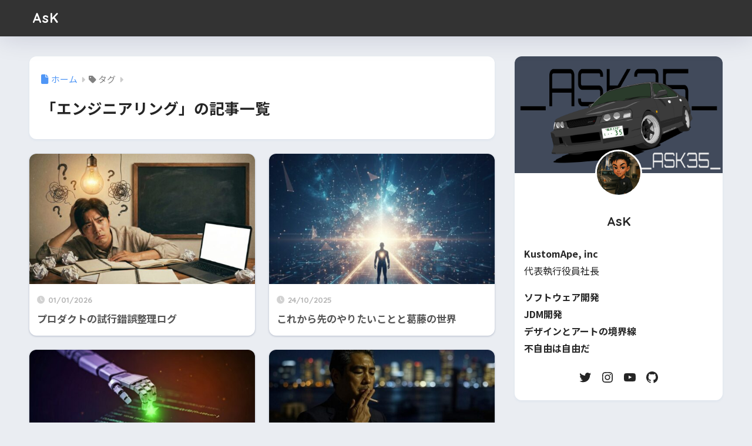

--- FILE ---
content_type: text/html; charset=utf-8
request_url: https://www.google.com/recaptcha/api2/aframe
body_size: 267
content:
<!DOCTYPE HTML><html><head><meta http-equiv="content-type" content="text/html; charset=UTF-8"></head><body><script nonce="aTsBN0cZNsNJlVtCwUIhqA">/** Anti-fraud and anti-abuse applications only. See google.com/recaptcha */ try{var clients={'sodar':'https://pagead2.googlesyndication.com/pagead/sodar?'};window.addEventListener("message",function(a){try{if(a.source===window.parent){var b=JSON.parse(a.data);var c=clients[b['id']];if(c){var d=document.createElement('img');d.src=c+b['params']+'&rc='+(localStorage.getItem("rc::a")?sessionStorage.getItem("rc::b"):"");window.document.body.appendChild(d);sessionStorage.setItem("rc::e",parseInt(sessionStorage.getItem("rc::e")||0)+1);localStorage.setItem("rc::h",'1768782548585');}}}catch(b){}});window.parent.postMessage("_grecaptcha_ready", "*");}catch(b){}</script></body></html>

--- FILE ---
content_type: application/javascript; charset=utf-8
request_url: https://fundingchoicesmessages.google.com/f/AGSKWxWoN74qI6zdIPrlp3EpcWt_FosUAy4rA6_2lJniLBcYleQY4UtEmtQH_XCNCjucw9_8dbz54VFLHSM6SSwyrLCMy9gzam6SJe2AoDSgUchyrBVFiBJr7dXzGE4q8e7bgVo9QjJf-Q==?fccs=W251bGwsbnVsbCxudWxsLG51bGwsbnVsbCxudWxsLFsxNzY4NzgyNTQ2LDY5NjAwMDAwMF0sbnVsbCxudWxsLG51bGwsW251bGwsWzddXSwiaHR0cHM6Ly9laXN1a2VuYWthbmlzaGkuY29tL3RhZy8lRTMlODIlQTglRTMlODMlQjMlRTMlODIlQjglRTMlODMlOEIlRTMlODIlQTIlRTMlODMlQUElRTMlODMlQjMlRTMlODIlQjAvIixudWxsLFtbOCwiTTlsa3pVYVpEc2ciXSxbOSwiZW4tVVMiXSxbMjYsIjkiXSxbMTksIjIiXSxbMTcsIlswXSJdLFsyNCwiIl0sWzI1LCJbWzMxMDgyMjUzXV0iXSxbMjksImZhbHNlIl1dXQ
body_size: -209
content:
if (typeof __googlefc.fcKernelManager.run === 'function') {"use strict";this.default_ContributorServingResponseClientJs=this.default_ContributorServingResponseClientJs||{};(function(_){var window=this;
try{
var OH=function(a){this.A=_.t(a)};_.u(OH,_.J);var PH=_.Zc(OH);var QH=function(a,b,c){this.B=a;this.params=b;this.j=c;this.l=_.F(this.params,4);this.o=new _.bh(this.B.document,_.O(this.params,3),new _.Og(_.Ok(this.j)))};QH.prototype.run=function(){if(_.P(this.params,10)){var a=this.o;var b=_.ch(a);b=_.Jd(b,4);_.gh(a,b)}a=_.Pk(this.j)?_.Xd(_.Pk(this.j)):new _.Zd;_.$d(a,9);_.F(a,4)!==1&&_.H(a,4,this.l===2||this.l===3?1:2);_.Dg(this.params,5)&&(b=_.O(this.params,5),_.fg(a,6,b));return a};var RH=function(){};RH.prototype.run=function(a,b){var c,d;return _.v(function(e){c=PH(b);d=(new QH(a,c,_.A(c,_.Nk,2))).run();return e.return({ia:_.L(d)})})};_.Rk(8,new RH);
}catch(e){_._DumpException(e)}
}).call(this,this.default_ContributorServingResponseClientJs);
// Google Inc.

//# sourceURL=/_/mss/boq-content-ads-contributor/_/js/k=boq-content-ads-contributor.ContributorServingResponseClientJs.en_US.M9lkzUaZDsg.es5.O/d=1/exm=kernel_loader,loader_js_executable/ed=1/rs=AJlcJMzanTQvnnVdXXtZinnKRQ21NfsPog/m=web_iab_tcf_v2_signal_executable
__googlefc.fcKernelManager.run('\x5b\x5b\x5b8,\x22\x5bnull,\x5b\x5bnull,null,null,\\\x22https:\/\/fundingchoicesmessages.google.com\/f\/AGSKWxUGUSkHmgq8NQPgy_heLF9Mf8Stw3QI3yYrXTK5DXQOKqDZhlU1riaIrrq4QW4-z0J6Hi1WQqwehArzgn-_JzZp_3UypfMbw4l9tzB6BucLzQbXFsID93xM9drnjqWYs7XM-U8A6A\\\\u003d\\\\u003d\\\x22\x5d,null,null,\x5bnull,null,null,\\\x22https:\/\/fundingchoicesmessages.google.com\/el\/AGSKWxXUjJXkLk92NPBnUYtl-p0p6xDtWGCID9euEfAIymWjO9jT-uYqolgxzEMgkLoU4tE4ACdEM96YoInCnq0-3GaPHCBrGB8M5yoDhUuPNyPmr9gDJbPCD3zlG2sKGhxE1cCdltBxfw\\\\u003d\\\\u003d\\\x22\x5d,null,\x5bnull,\x5b7\x5d\x5d\x5d,\\\x22eisukenakanishi.com\\\x22,1,\\\x22en\\\x22,null,null,null,null,1\x5d\x22\x5d\x5d,\x5bnull,null,null,\x22https:\/\/fundingchoicesmessages.google.com\/f\/AGSKWxWpcPNvCr-Rt01iuYxXFjCr8kpgb_I1jlc6z4BXWOgCRyQWFEdM4CyFO57nD9A3BbeAx-wWcovQWYctpuBpOXIvNQvfG_W2WrT-lhVQdSQyQUrgmvnDwVfVYZqlNZr9VpGLBStunw\\u003d\\u003d\x22\x5d\x5d');}

--- FILE ---
content_type: application/javascript; charset=utf-8
request_url: https://fundingchoicesmessages.google.com/f/AGSKWxWp55Cge14Dn8FksP-zUq8254DPE60ULUjkvJpCZ6WVeuKyWvY4T6EkcYUuTaiTXLG0KX9O_b5CIJ6kvgU5GpsUDq-lqHj836SCgxhM9vE-4Jv9CXLAehT_6R76PIfbastKxtUpdUPp5S8pPKcy1p_6MChl38kHckrDUa-6BxrBu1H4NscqhnU0Ybyt/_/gam_ad./side-ad./intellitext./adfshow?/deliverjs.nmi?
body_size: -1291
content:
window['7418ee5a-b95c-4f58-80c5-0f524ec01af3'] = true;